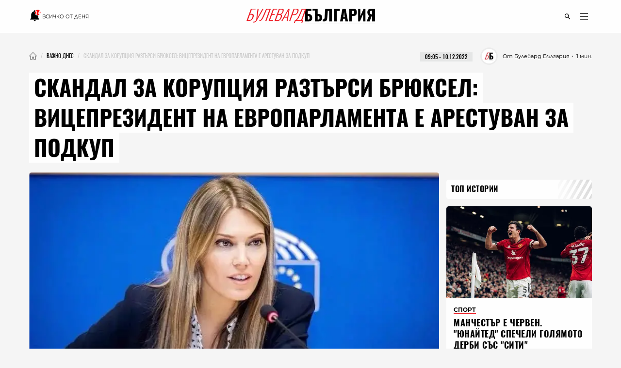

--- FILE ---
content_type: text/html; charset=utf-8
request_url: https://boulevardbulgaria.bg/articles/vitseprezident-na-ep-e-arestuvan-zaradi-koruptsiya
body_size: 20255
content:
<!DOCTYPE html>
<html lang="bg" prefix="og: http://ogp.me/ns#">
  <head>
    <meta http-equiv="Content-Type" content="text/html; charset=utf-8" />
<meta content="width=device-width, initial-scale=1.0, maximum-scale=1" name="viewport">
<link rel="shortcut icon" type="image/x-icon" href="/assets/app_icons/favicon-502f22df9f9a79cb5bbc65be5197127c4402fe057e264bc4146a79bb793a8d4f.ico" />

<link rel="apple-touch-icon" type="image/png" href="https://boulevardbulgaria.bg/assets/app_icons/apple-icon-32x32-0cd8772dbb98a329e5e7cf70e87abb03a2a34ca7b4f48f25472f953812aad811.png" sizes="32x32" />
<link rel="apple-touch-icon" type="image/png" href="https://boulevardbulgaria.bg/assets/app_icons/apple-icon-57x57-5f1c04f724cfb1a49002114dbc1dc0f60b3da7c7cbbf32f0395f2e5404782343.png" sizes="57x57" />
<link rel="apple-touch-icon" type="image/png" href="https://boulevardbulgaria.bg/assets/app_icons/apple-icon-72x72-5437d73479b33641c7ab884ab880b5d8a729f8d580c41c6277f60a59251cf86c.png" sizes="72x72" />
<link rel="apple-touch-icon" type="image/png" href="https://boulevardbulgaria.bg/assets/app_icons/apple-icon-114x114-f6ebeecc4b5286d9d5edea07c101e08469f3383d8d6ad220418295edf31f4926.png" sizes="114x114" />
<link rel="apple-touch-icon" type="image/png" href="https://boulevardbulgaria.bg/assets/app_icons/apple-icon-144x144-25d372ef1a5908c6ce04062ea8bcc7fabaf4ff879fceecb001ad89c8d1b4e2cf.png" sizes="144x144" />
<link rel="icon" type="image/png" href="https://boulevardbulgaria.bg/assets/app_icons/android-icon-36x36-8494e67284df91b6a2b8d7d927b07cddec20faf9231e77cb0092559bc38a514d.png" sizes="36x36" />
<link rel="icon" type="image/png" href="https://boulevardbulgaria.bg/assets/app_icons/android-icon-72x72-5437d73479b33641c7ab884ab880b5d8a729f8d580c41c6277f60a59251cf86c.png" sizes="72x72" />
<link rel="icon" type="image/png" href="https://boulevardbulgaria.bg/assets/app_icons/android-icon-96x96-91464fa9d3f4ea907b5774df4cbd25894ff3195bb3e1f9321f86f35b46f46edd.png" sizes="96x96" />
<link rel="icon" type="image/png" href="https://boulevardbulgaria.bg/assets/app_icons/android-icon-192x192-587bfa267b30169171dd206c78d40782c05771265a1f15e20367ebc5be5c94a5.png" sizes="192x192" />

<meta name="msapplication-TileColor" content="#eb1c23">
<meta name="msapplication-TileImage" content="https://boulevardbulgaria.bg/assets/app_icons/ms-icon-144x144-25d372ef1a5908c6ce04062ea8bcc7fabaf4ff879fceecb001ad89c8d1b4e2cf.png">
<meta name="theme-color" content="#eb1c23">


        <link rel="canonical" href="https://boulevardbulgaria.bg/articles/vitseprezident-na-ep-e-arestuvan-zaradi-koruptsiya"/>

<title>Скандал за корупция разтърси Брюксел: Вицепрезидент на Европарламента е арестуван за подкуп - Важно днес - Булевард България</title>
<meta name="description" content="Полицията в Белгия арестува един от 14-те заместник-председатели на Европейския парламент във връзка с разследване за корупция, в което е замесен домакинът..." />
<meta property="article:author" content="Булевард България" />
<meta property="article:published_time" content="2022-12-10" />
<meta property="article:section" content="Важно днес" />
<meta property="fb:app_id" content="427894692650719" />
<meta property="fb:admins" content="100078292158770,100008709513521" />
<meta property="og:site_name" content="boulevardbulgaria.bg" />
<meta property="og:locale" content="bg_BG" />
<meta property="og:url" content="https://boulevardbulgaria.bg/articles/vitseprezident-na-ep-e-arestuvan-zaradi-koruptsiya" />
<meta property="og:title" content="Скандал за корупция разтърси Брюксел: Вицепрезидент на Европарламента е арестуван за подкуп" />
<meta property="og:description" content="Полицията в Белгия арестува един от 14-те заместник-председатели на Европейския парламент във връзка с разследване за корупция, в което е замесен домакинът..." />
<meta property="og:image" content="https://boulevardbulgaria.bg/system/editor_pictures/29192/fb_%D0%95%D0%B2%D0%B0_%D0%9A%D0%B0%D0%B9%D0%BB%D0%B8_%D0%95%D0%B2%D1%80%D0%BE%D0%BF%D0%B0%D1%80%D0%BB%D0%B0%D0%BC%D0%B5%D0%BD%D1%82.jpg" />
<meta property="og:image:alt" content="Скандал за корупция разтърси Брюксел: Вицепрезидент на Европарламента е арестуван за подкуп" />
<meta property="og:image:width" content="1200" />
<meta property="og:image:height" content="630" />
<meta property="og:type" content="article" />
<meta property="article:publisher" content="https://www.facebook.com/BoulevardBulgaria" />
<meta name="twitter:card" content="summary_large_image" />
<meta name="twitter:url" content="https://boulevardbulgaria.bg/articles/vitseprezident-na-ep-e-arestuvan-zaradi-koruptsiya" />
<meta name="twitter:title" content="Скандал за корупция разтърси Брюксел: Вицепрезидент на Европарламента е арестуван за подкуп - Важно днес" />
<meta name="twitter:description" content="Полицията в Белгия арестува един от 14-те заместник-председатели на Европейския парламент във връзка с разследване за корупция, в което е замесен домакинът..." />
<meta name="twitter:image" content="https://boulevardbulgaria.bg/system/editor_pictures/29192/fb_%D0%95%D0%B2%D0%B0_%D0%9A%D0%B0%D0%B9%D0%BB%D0%B8_%D0%95%D0%B2%D1%80%D0%BE%D0%BF%D0%B0%D1%80%D0%BB%D0%B0%D0%BC%D0%B5%D0%BD%D1%82.jpg" />

<link rel="stylesheet" media="screen" href="/assets/application-94ba144e85d473acc6a27e7668c6475977aafad2341d2a2d515823c7cfff3dbf.css" />
<script src="/assets/application-848d56cae00c596a2df0a3484b39e5106aed57b5c1e5dee1d963d14b747cdcd3.js" type="695f0a19dd63e471e97dd35a-text/javascript"></script>
<meta name="csrf-param" content="authenticity_token" />
<meta name="csrf-token" content="JD4W1wtfj0XZA5o8zHDpnE/j2fg2ceHZ5vkg4CcW84696GxIiYHhslaxf+hy0dRCC/BoTNHzH19b8IEQwtDjmQ==" />

  <meta name="robots" content="index, follow, max-image-preview:large">  
  <script type="695f0a19dd63e471e97dd35a-text/javascript">
document.addEventListener('DOMContentLoaded', function(e) {
  window.dataLayer.push({
    event: 'author'
  })
})
</script>


<link rel="alternate" type="application/atom+xml" title="ATOM" href="https://boulevardbulgaria.bg/feed.atom" />


  <script type="application/ld+json">
  {
    "@context":"http://schema.org",
    "@type": "NewsArticle",
    "mainEntityOfPage": {
      "@type": "WebPage",
      "@id": "https://boulevardbulgaria.bg/articles/vitseprezident-na-ep-e-arestuvan-zaradi-koruptsiya"
    },
    "url": "https://boulevardbulgaria.bg/articles/vitseprezident-na-ep-e-arestuvan-zaradi-koruptsiya",
    "headline": "Скандал за корупция разтърси Брюксел: Вицепрезидент на Европарламента е арестуван за подкуп",
    "articleBody": "Полицията в Белгия арестува един от 14-те заместник-председатели на Европейския парламент във връзка с разследване за корупция, в което е замесен домакинът на Световното първенство по футбол - Катар. Задържана е гръцката евродепутатка Ева Кайли от Групата на социалистите и демократите (S&amp;amp;D), заедно с още четирима други лица, съобщава &quot;Франс прес&quot;. Сред тях е и бивш евродепутат и сътрудник в Европейския парламент. В първоначалното изявление на белгийската прокуратура се казва, че арестите са направени във връзка с разследване за корупция и пране на пари, свързано с неназована държава от Персийския залив. От медиите в страната стана ясно, че въпросната държава е Катар. Засега не са разкрити подробности около разследването, но в медиите се говори за предполагаем подкуп, който задържаните лица са взимали от Катар. Техните апартаменти са били претърсени, като местни медии съобщават, че в дома на един от тях полицията е открила сума от 600 хил. евро в брой. &quot;Днешните претърсвания позволиха на разследващите да възстановят около 600 хил. евро в брой. Бяха иззети също така компютърно оборудване и мобилни телефони. Тези елементи ще бъдат анализирани в рамките на разследванията.&quot;, се казва в изявление на прокуратурата. След съобщенията за ареста на Ева Кайли председателят на гръцките социалисти (ПАСОК) Никос Андрулакис обяви в Twitter, че тя е била изключена от партията. #Breaking: Just in - “Following the latest developments and the investigation of the Belgian authorities into the corruption of European officials, PASOK’s MEP Eva Kaili has been expelled from the party by decision of President Nikos Androulakis,” announced the center-left party. pic.twitter.com/VWnypW6j3d — Sotiri Dimpinoudis (@sotiridi) December 9, 2022 Новината идва в момент, когато Катар полага големи усилия да подобри имиджа си в лицето на нейните критици относно защитата на правата на човека в близкоизточната страна. Катар тази година е домакин на Световното първенство по футбол - събитие, което беше съпътствано от множество обвинения в корупция, свързани с гласуването на членовете на ФИФА за възлагане на турнира на държавата.",
    "image": ["https://boulevardbulgaria.bg/system/editor_pictures/29192/fb_%D0%95%D0%B2%D0%B0_%D0%9A%D0%B0%D0%B9%D0%BB%D0%B8_%D0%95%D0%B2%D1%80%D0%BE%D0%BF%D0%B0%D1%80%D0%BB%D0%B0%D0%BC%D0%B5%D0%BD%D1%82.jpg"],
    "author": {
      "@type": "Person",
      "name": "Булевард България",
      "url": "https://boulevardbulgaria.bg/authors/boulevard-bulgaria"
    },
    "publisher":{
      "@type":"Organization",
      "name":"Boulevard Bulgaria",
      "logo": {
        "@type": "ImageObject",
        "url": "https://boulevardbulgaria.bg/assets/logo-b7aa6d360ec1d96288b2b8c19dfb5152015c3ca1911dda84605a7a36c9777d55.svg"
      }
    },
    "datePublished": "2022-12-10 09:05:00 +0200",
    "dateModified": "2025-05-28 22:24:28 +0300",
    "articleSection": "https://boulevardbulgaria.bg/vazhno-dnes",
    "keywords": "катар, европейски парламент, брюксел, корупция, обвинения"
  }
</script>

  <script type="application/ld+json">{"@context":"https://schema.org/","@type":"BreadcrumbList","itemListElement":[{"@type":"ListItem","position":1,"name":"Начало","item":"https://boulevardbulgaria.bg"},{"@type":"ListItem","position":2,"name":"Важно днес","item":"https://boulevardbulgaria.bg/vazhno-dnes"},{"@type":"ListItem","position":3,"name":"Скандал за корупция разтърси Брюксел: Вицепрезидент на Европарламента е арестуван за подкуп"}]}</script>


  <script type="695f0a19dd63e471e97dd35a-text/javascript">
    if (!window.dataLayer)
      window.dataLayer = [];
      window.dataLayer.push({
        "article_category_1": "Важно днес",
        "article_author" : "Булевард България",
        "article_name" : "СКАНДАЛ ЗА КОРУПЦИЯ РАЗТЪРСИ БРЮКСЕЛ: ВИЦЕПРЕЗИДЕНТ НА ЕВРОПАРЛАМЕНТА Е АРЕСТУВАН ЗА ПОДКУП",
        "article_word_count" : parseInt("320")
      || undefined,
    });
  </script>


<link href='/opensearch.xml' rel='search' title='boulevardbulgaria.bg search' type='application/opensearchdescription+xml'>
<script async src="https://securepubads.g.doubleclick.net/tag/js/gpt.js" type="695f0a19dd63e471e97dd35a-text/javascript"></script>
<script type="695f0a19dd63e471e97dd35a-text/javascript">
  window.googletag = window.googletag || {cmd: []};
  googletag.cmd.push(function() {

    
        googletag.defineSlot('/150116058/BoulevardBulgaria.bg/bbg-inner-right-1', [[160, 600], [300, 600], [300, 250]], 'div-gpt-ad-1582387217291-0').setTargeting('test', 'lazyload').addService(googletag.pubads());
    googletag.defineSlot('/150116058/BoulevardBulgaria.bg/bbg-inner-top', [[1110, 300], [1140, 250], [970, 250], [1110, 200], [1160, 160], [1160, 300], [1130, 250], [1140, 160], [1160, 200], [1140, 300], [970, 200], [1130, 160], [1130, 300], [1110, 250], [1140, 200], [1160, 250], [1110, 160], [1130, 200], [728, 90], [970, 160], [970, 300]], 'div-gpt-ad-1582387259673-0').setTargeting('test', 'lazyload').addService(googletag.pubads());
    googletag.defineSlot('/150116058/BoulevardBulgaria.bg/bbg-inner-top-2', [[728, 90]], 'div-gpt-ad-1582387275730-0').setTargeting('test', 'lazyload').addService(googletag.pubads());
    googletag.defineSlot('/150116058/BoulevardBulgaria.bg/bbg-inner-bottom', [[800, 160], [728, 90], [800, 210], [800, 150]], 'div-gpt-ad-1582386847151-0').setTargeting('test', 'lazyload').addService(googletag.pubads());
    googletag.defineSlot('/150116058/BoulevardBulgaria.bg/bbg-inner-wallpaper', [1, 1], 'div-gpt-ad-1582387299571-0').setTargeting('test', 'lazyload').addService(googletag.pubads());

    const stickySlot = googletag.defineSlot('/150116058/BoulevardBulgaria.bg/bbg-inner-right-2-sticky', [[300, 600], [160, 600], [300, 251]], 'div-gpt-ad-1582387239554-0').setTargeting('test', 'lazyload').addService(googletag.pubads());
    setInterval(() => { 
        googletag.cmd.push(function() {
            googletag.pubads().refresh([stickySlot]);
        });
    }, 30000);

    



    googletag.pubads().enableLazyLoad({
      // Fetch slots within 2 viewports.
      fetchMarginPercent: 200,
      // Render slots within 1 viewports.
      renderMarginPercent: 100,
      // Double the above values on mobile, where viewports are smaller
      // and users tend to scroll faster.
      mobileScaling: 2.0
    });
    googletag.pubads().enableSingleRequest();
    googletag.pubads().setTargeting('bbg_url', "c3fdc2a85430c95a144b02e1b6a118a6");
    googletag.pubads().setTargeting('bbg_tag', "катар, европейски парламент, брюксел, корупция, обвинения" );
    googletag.pubads().setTargeting('bbg_cat', "vazhno-dnes" );
    googletag.pubads().collapseEmptyDivs();

    // Function to enable services
    function startAdServing(consentStatus) {
      console.log('Starting ad serving with consent status:', consentStatus);
      googletag.enableServices();
    }

    // Cookiebot/TCF integration with timeout
    var servicesEnabled = false;
    var consentTimeout = 3000;

    // Timeout fallback to ensure ads serve even if Cookiebot fails
    setTimeout(function() {
      if (!servicesEnabled) {
        console.log('Cookiebot timeout - enabling ads without consent integration');
        servicesEnabled = true;
        startAdServing('timeout');
      }
    }, consentTimeout);

    var tcfApiAttempts = 20;

    // Try to integrate with Cookiebot/TCF
    function attemptConsentIntegration(fallback = true) {
      if (typeof __tcfapi !== 'undefined') {
        console.log('TCF API found - integrating with Cookiebot');

        __tcfapi('getTCData', 2, function(tcData, success) {
          if (!servicesEnabled && success) {
            servicesEnabled = true;

            // Configure privacy settings if GDPR applies
            if (tcData.gdprApplies && tcData.vendor && tcData.vendor.consents) {
              var hasGoogleConsent = tcData.vendor.consents['755'] || false;

              try {
                googletag.pubads().setPrivacySettings({
                  nonPersonalizedAds: !hasGoogleConsent
                });
                console.log('Privacy settings applied - Google consent:', hasGoogleConsent);
              } catch (e) {
                console.log('Privacy settings error (using fallback):', e.message);
              }

              startAdServing('consent_integrated');
            } else {
              // No GDPR or no consent data
              startAdServing('no_gdpr_or_consent');
            }
          } else if (!success && !servicesEnabled) {
            console.log('TCF getData failed - enabling ads anyway');
            servicesEnabled = true;
            startAdServing('tcf_failed');
          }
        });
      } else if (fallback) {
        // No TCF API available
        if (!servicesEnabled) {
          console.log('No TCF API found - enabling ads without consent integration');
          servicesEnabled = true;
          startAdServing('no_tcf');
        }
      } else if (tcfApiAttempts > 0) {
        tcfApiAttempts--;
        setTimeout(() => attemptConsentIntegration(false), 100);
      }
    }

    // Try immediately in case Cookiebot is already loaded
    attemptConsentIntegration(false);

    // If not loaded yet, wait for it with polling
    var checkAttempts = 0;
    var maxAttempts = 20; // Check for 2 seconds max

    var consentWait = setInterval(function() {
      checkAttempts++;

      if (!servicesEnabled && typeof __tcfapi !== 'undefined') {
        console.log('TCF API loaded after', checkAttempts * 100, 'ms');
        clearInterval(consentWait);
        attemptConsentIntegration();
      } else if (checkAttempts >= maxAttempts) {
        clearInterval(consentWait);
        if (!servicesEnabled) {
          console.log('Stopped waiting for TCF API after', maxAttempts * 100, 'ms');
          servicesEnabled = true;
          startAdServing('wait_timeout');
        }
      }
    }, 100);

    // Handle consent changes (for users who modify consent)
    window.addEventListener('CookiebotOnConsentReady', function() {
      if (typeof __tcfapi !== 'undefined') {
        console.log('Cookiebot consent updated - refreshing privacy settings');
        __tcfapi('getTCData', 2, function(tcData, success) {
          if (success && tcData.gdprApplies && tcData.vendor && tcData.vendor.consents) {
            var hasGoogleConsent = tcData.vendor.consents['755'] || false;

            try {
              googletag.pubads().setPrivacySettings({
                nonPersonalizedAds: !hasGoogleConsent
              });
              // Refresh ads with new consent
              googletag.pubads().refresh();
              console.log('Ads refreshed with updated consent');
            } catch (e) {
              console.log('Error updating privacy settings:', e.message);
            }
          }
        });
      }
    });
  });
</script>
<!-- Google Tag Manager -->
<script defer type="695f0a19dd63e471e97dd35a-text/javascript">

 window['gtag_enable_tcf_support'] = true;

(function(w,d,s,l,i){w[l]=w[l]||[];w[l].push({'gtm.start':
new Date().getTime(),event:'gtm.js'});var f=d.getElementsByTagName(s)[0],
j=d.createElement(s),dl=l!='dataLayer'?'&l='+l:'';j.async=true;j.src=
'https://www.googletagmanager.com/gtm.js?id='+i+dl;f.parentNode.insertBefore(j,f);
})(window,document,'script','dataLayer','GTM-KXTC66K');
</script>
<!-- End Google Tag Manager -->
<script src="https://cdn.onesignal.com/sdks/OneSignalSDK.js" async="" type="695f0a19dd63e471e97dd35a-text/javascript"></script>
<script type="695f0a19dd63e471e97dd35a-text/javascript">
  var OneSignal = window.OneSignal || [];
  OneSignal.push(function() {
    OneSignal.init({
      appId: "78e185dc-7a36-436e-865f-306f5ebe86c1",
    });
  });
</script>
<script defer src="//www.instagram.com/embed.js" type="695f0a19dd63e471e97dd35a-text/javascript"></script>
<script id="mcjs" type="695f0a19dd63e471e97dd35a-text/javascript">!function(c,h,i,m,p){m=c.createElement(h),p=c.getElementsByTagName(h)[0],m.async=1,m.src=i,p.parentNode.insertBefore(m,p)}(document,"script","https://chimpstatic.com/mcjs-connected/js/users/72a605d704dd2688f2c475e7d/1913a8ba7f3c436c046156676.js");</script>
      
  <meta name="robots" content="index, follow, max-image-preview:large">  
  <script type="695f0a19dd63e471e97dd35a-text/javascript">
document.addEventListener('DOMContentLoaded', function(e) {
  window.dataLayer.push({
    event: 'author'
  })
})
</script>

  </head>
  <body>
    <div class="scroll-progress"></div>
    <div class="off-canvas-wrapper">
      <div class="off-canvas-wrapper-inner">
        <div class="off-canvas-content">
          <header class='small-12'>
  <div class='scroll-progress'></div>
  <div class='row'>
    <div class='small-12 column top-header'>
      <div class='float-left small-3'>
        <div class='small-12 text-left social-icons'>
          <a href="/vsichko-za-denya" style="font-size: 10px; font-family: 'Montserrat Regular';">
            <?xml version="1.0" encoding="UTF-8" standalone="no"?>
<svg
   width="24"
   height="24"
   viewBox="0 0 36 36"
   version="1.1"
   id="svg4"
   style="margin-bottom: -6px;"
   sodipodi:docname="mdi--bell-notification.svg"
   inkscape:export-filename="../Desktop/bell-notification.svg"
   inkscape:export-xdpi="96"
   inkscape:export-ydpi="96"
   xmlns:inkscape="http://www.inkscape.org/namespaces/inkscape"
   xmlns:sodipodi="http://sodipodi.sourceforge.net/DTD/sodipodi-0.dtd"
   xmlns="http://www.w3.org/2000/svg"
   xmlns:svg="http://www.w3.org/2000/svg">
  <defs
     id="defs8" />
  <sodipodi:namedview
     id="namedview6"
     pagecolor="#ffffff"
     bordercolor="#000000"
     borderopacity="0.25"
     inkscape:showpageshadow="2"
     inkscape:pageopacity="0.0"
     inkscape:pagecheckerboard="0"
     inkscape:deskcolor="#d1d1d1"
     showgrid="false" />
  <path
     d="m 17.341648,35.554287 c 1.74078,0 3.136542,-1.434753 3.136542,-3.224164 h -6.273083 a 3.1365412,3.2241647 0 0 0 3.136541,3.224164"
     id="path219"
     style="stroke-width:1.59003" />
  <path
     d="m 28.319543,17.482844 c -0.784135,0.209571 -1.568271,0.338537 -2.352406,0.338537 A 8.641171,8.8825737 0 0 1 17.341648,8.9549282 c 0,-2.3697611 0.909598,-4.5138303 2.352406,-6.1097919 A 3.0267623,3.1113189 0 0 0 17.341648,1.7005579 c -1.725097,0 -3.136541,1.4508741 -3.136541,3.2241647 V 5.3922265 C 9.5473437,6.8108586 6.3637541,11.211844 6.3637541,16.209299 v 9.672494 l -3.1365415,3.224164 v 1.612082 H 31.456084 v -1.612082 l -3.136541,-3.224164 z"
     id="path217"
     style="stroke-width:1.59003" />
  <path
     d="m 35.161292,8.5942889 c 0,4.6331071 -3.773293,8.4020091 -8.411795,8.4020091 -4.638503,0 -8.411796,-3.768902 -8.411796,-8.4020091 0,-4.6331094 3.773293,-8.4020109 8.411796,-8.4020109 4.638502,0 8.411795,3.7689015 8.411795,8.4020109"
     id="path2"
     style="fill:#ff0000;stroke-width:2.40197" />
  <text
     xml:space="preserve"
     style="font-size:16px;font-family:'Noto Sans Display';-inkscape-font-specification:'Noto Sans Display';fill:#ffffff"
     x="22.136503"
     y="14.529861"
     id="text324"><tspan
       sodipodi:role="line"
       id="tspan322"
       x="18.136503"
       y="14.529861"
       style="font-style:normal;font-variant:normal;font-weight:600;font-stretch:normal;font-size:16px;font-family:'Noto Sans Display';-inkscape-font-specification:'Noto Sans Display Semi-Bold';fill:#ffffff">14</tspan></text>
</svg>

            <span class="show-for-medium upper">Всичко от деня</span>
          </a>
        </div>
      </div>
      <div class='small-6 column float-left'>
        <a href="/"><img id="logo" alt="logo" height="15" width="125" src="/assets/logo-b7aa6d360ec1d96288b2b8c19dfb5152015c3ca1911dda84605a7a36c9777d55.svg" /></a>
      </div>
      <div class='float-left small-3'>
        <div class='small-12 float-right'>
          <ul class='icon-list menu text-right'>
  <li class='icons float-right'>
    <a href="javascript:void(0)" id='openDropDown'><i class='icon-menu'></i></a>
    <div id="mainDropDown">
      <span id='dropDownCloseBtn'>
        <span></span>
      </span>
      <ul class="dropdown no-bullet text-left small-12 float-left">
        <li>
          <a href="/vsichko-za-denya" class="highlighting">
            всичко от деня
          </a>
        </li>
      </ul>
      <ul class="dropdown main no-bullet text-left small-12 float-left">
            <li><a href="/galeriya">галерия</a></li>
            <li><a href="/zhivot">Живот</a></li>
            <li><a href="/politika">Политика</a></li>
            <li><a href="/kino-i-seriali">Кино и сериали</a></li>
            <li><a href="/biznes">Бизнес</a></li>
            <li><a href="/tehnologii">Технологии</a></li>
            <li><a href="/kultura">Култура</a></li>
            <li><a href="/koli">Коли</a></li>
            <li><a href="/tekstove-ot-partnyori">Текстове от партньори</a></li>
            <li><a href="/infografika">Инфографика</a></li>
            <li><a href="/teentok">тийнток</a></li>
            <li><a href="/izbori">Избори - Новини</a></li>
            <li><a href="/evropeyski-dnevnitsi">Европейски дневници </a></li>
            <li><a href="/mlada-balgariya">Млада България </a></li>
            <li><a href="/evroto-vaprosi-i-otgovori">Еврото - въпроси и отговори</a></li>
            <li><a href="/sport">Спорт</a></li>
            <li><a href="/koleden-bulevard">Коледен булевард</a></li>
            <li><a href="/zdrave">Здраве</a></li>
            <li><a href="/koli">Коли</a></li>
            <li><a href="/gen-z-dnevnitsi">GEN Z дневници</a></li>
        <li><a href="/podcasts">Подкасти</a></li>
        <li><a href="https://mailchi.mp/boulevardbulgaria/ref-subscribers">Нюзлетър</a></li>
        <li class='icons float-left hide-for-large'>
          <a href="/podcasts" class='soundcloud'></a>
        </li>
      </ul>
      <ul class="dropdown no-bullet text-left small-12 clearfix">
        <li><a target="_blank" href="/BoulevardBulgariaBG_RATE_CARD_2025_BGN_and_EURO.pdf">Реклама</a></li>
        <li><a target="_blank" href="/rate-card.pdf">Политическа реклама</a></li>
            <li><a href="/bulevardbulgaria/za-nas">За нас</a></li>
      </ul>
    </div>
  </li>
  <li class='icons float-right'>
    <a href="javascript:void(0)" class='icons' id='openSearchForm'><i class='icon-search'></i></a>
  </li>
</ul>
        </div>
      </div>
      <div class='small-12 search-form' id="searchForm">
        <form action="/search" accept-charset="UTF-8" method="get"><input name="utf8" type="hidden" value="&#x2713;" />
          <input type="text" name="query" id="query" placeholder="Въведете ключова дума..." />
          <input type="submit" name="commit" value="" class="icon-search" data-disable-with="" />
</form>      </div>
    </div>
  </div>
</header>
          <div id="content" class='small-12'>
            
            <div class='row column'>
              <div class='small-12' style="background-color: rgb(245, 245, 245);">
                
    <div class="section banner small-12 " id="topMegaboard">
  <!-- /150116058/BoulevardBulgaria.bg/bbg-inner-top -->
  <div id='div-gpt-ad-1582387259673-0'>
    <script type="695f0a19dd63e471e97dd35a-text/javascript">
      googletag.cmd.push(function() { googletag.display('div-gpt-ad-1582387259673-0'); });
    </script>
  </div>
</div>
	<div class='small-12 clearfix' id="article_17221">
    <nav id="breadcrumbs" class="float-left"><ul class="breadcrumbs"><li><a href="/"><img class="home" alt="Булевард България Новини" src="/assets/home-a383f8a3afe5862ee52aaeb105a1bbe4b88a1d5faa96017188498f204e9d21c8.webp" /></a></li><li><a href="/vazhno-dnes"><span>Важно днес</span></a></li><li class="disabled"><span>Скандал за корупция разтърси Брюксел: Вицепрезидент на Европарламента е арестуван за подкуп</span></li></ul></nav>
    <div class='date-wrap clearfix'>
      <div class="font-11 reading-time" style="font-family: 'Montserrat Regular'">
        <span>・ 1 мин.</span>
      </div>
      <div class='font-11 authorship'>
          <a class="wrapper" href="/authors/boulevard-bulgaria">
            <div class='image-wrap wallpaper'>
              <img class="cover-image" alt="Булевард България" src="/system/editor_pictures/85/xs_Profile_Photo_01.webp" />
            </div>
            <span>От Булевард България</span>
</a>      </div>
      <div style='margin-right: 1rem;margin-left: 1rem;'>
        <div class="date-label font-11">
  <time datetime="2022-12-10T09:05" class="date">09:05 - 10.12.2022</time>
</div>
      </div>
    </div>
  </div>

  <div class="highlight classic">
    <h1 class='title font-46 upper'>
      <span>Скандал за корупция разтърси Брюксел: Вицепрезидент на Европарламента е арестуван за подкуп</span>
    </h1>
  </div>

              </div>
              <div class="main-content" data-hook>
                

  <div class='small-12 wallpaper responsive-embed widescreen main-article-image rounded'>
    <img class="cover-image" alt="Скандал за корупция разтърси Брюксел: Вицепрезидент на Европарламента е арестуван за подкуп" src="/system/editor_pictures/29192/xl_%D0%95%D0%B2%D0%B0_%D0%9A%D0%B0%D0%B9%D0%BB%D0%B8_%D0%95%D0%B2%D1%80%D0%BE%D0%BF%D0%B0%D1%80%D0%BB%D0%B0%D0%BC%D0%B5%D0%BD%D1%82.webp" />
    
    
  </div>



      <div class='section banner'>
  <!-- /150116058/BoulevardBulgaria.bg/bbg-inner-top-2 -->
  <div id='div-gpt-ad-1582387275730-0'>
    <script type="695f0a19dd63e471e97dd35a-text/javascript">
      googletag.cmd.push(function() { googletag.display('div-gpt-ad-1582387275730-0'); });
    </script>
  </div>
</div>


<div class='article rounded ifr-wrap ' itemprop="articleBody" id="17221">
  <div class='section small-12'>
  <p>
    <em><mark>Абонирайте се за нюзлетъра на "Булевард България", за да получавате селекция с най-интересните теми на седмицата през погледа на нашия екип: </mark></em>
  </p>
  <form class="new_subscriber" id="new_subscriber" action="/subscribers" accept-charset="UTF-8" method="post"><input name="utf8" type="hidden" value="&#x2713;" /><input type="hidden" name="authenticity_token" value="yA+hsrbBcOyNnsiLkAcNiY2Yd5GBccZ0Z5xEN21RziO3/2p7GibBcy73WhOigmZQnQRQXRid2/xuXiTs+/BGQA==" />
  <div class="input-group">
    <span class="input-group-label"><i class='icon-mail'></i></span>
    <input placeholder="E-mail" class="input-group-field" type="text" name="subscriber[email]" id="subscriber_email" />
    <div class="input-group-button">
      <input type="submit" name="commit" value="Запишете се" class="button" data-disable-with="Запишете се" />
    </div>
  </div>
  <div class='subscribe-terms-wrap'>
    <input name="subscriber[terms]" type="hidden" value="0" /><input type="checkbox" value="1" name="subscriber[terms]" id="subscriber_terms" />
    <label for="subscriber_terms">Запознат съм с <a href="/bulevardbulgaria/privacy-policy">политиката за съхранение на лични данни</a></label>
  </div>
</form>
  <hr style="margin-bottom: 0; margin-top: 3.5rem;">
</div>
    <div class="article-content"><p>Полицията в Белгия арестува един от 14-те заместник-председатели на Европейския парламент във връзка с разследване за корупция, в което е замесен домакинът на Световното първенство по футбол - Катар. Задържана е гръцката евродепутатка Ева Кайли от Групата на социалистите и демократите (S&amp;D), заедно с още четирима други лица, съобщава "Франс прес".</p>

<p>Сред тях е и бивш евродепутат и сътрудник в Европейския парламент. В първоначалното изявление на белгийската прокуратура се казва, че арестите са направени във връзка с разследване за корупция и пране на пари, свързано с неназована държава от Персийския залив. От медиите в страната стана ясно, че <strong>въпросната държава е Катар.</strong></p>

<p>Засега не са разкрити подробности около разследването, но в медиите се говори за предполагаем <strong>подкуп, който задържаните лица са взимали от Катар.</strong> Техните апартаменти са били претърсени, като местни медии съобщават, че в дома на един от тях полицията е открила сума от 600 хил. евро в брой.</p>

<p>"Днешните претърсвания позволиха на разследващите да възстановят около 600 хил. евро в брой. Бяха иззети също така компютърно оборудване и мобилни телефони. Тези елементи ще бъдат анализирани в рамките на разследванията.", се казва в изявление на прокуратурата.</p>

<p>След съобщенията за ареста на Ева Кайли председателят на гръцките социалисти (ПАСОК) Никос Андрулакис обяви в Twitter, че<strong> тя е била изключена от партията.</strong></p>

<p> </p>

<blockquote class="twitter-tweet" data-conversation="none">
<p dir="ltr" lang="en"><a href="https://twitter.com/hashtag/Breaking?src=hash&amp;ref_src=twsrc%5Etfw">#Breaking</a>: Just in - “Following the latest developments and the investigation of the Belgian authorities into the corruption of European officials, PASOK’s MEP Eva Kaili has been expelled from the party by decision of President Nikos Androulakis,” announced the center-left party. <a href="https://t.co/VWnypW6j3d">pic.twitter.com/VWnypW6j3d</a></p>
— Sotiri Dimpinoudis (@sotiridi) <a href="https://twitter.com/sotiridi/status/1601312490591485952?ref_src=twsrc%5Etfw">December 9, 2022</a>
</blockquote>
<script async src="https://platform.twitter.com/widgets.js" charset="utf-8" type="695f0a19dd63e471e97dd35a-text/javascript"></script>

<p>Новината идва в момент, когато Катар полага големи усилия да подобри имиджа си в лицето на нейните критици относно защитата на правата на човека в близкоизточната страна.</p>

<p>Катар тази година е домакин на Световното първенство по футбол - събитие, което беше съпътствано от множество обвинения в корупция, свързани с гласуването на членовете на ФИФА за възлагане на турнира на държавата.</p>

<p> </p>
</div>



<script type="695f0a19dd63e471e97dd35a-text/javascript">
  $(document).ready(function() {
    if ($(window).width() <= 768) {
      const firstParagraph = $('.article-content p').first();
      const adBanner =  $('    <div class=\'section banner\'>\n  <!-- /150116058/BoulevardBulgaria.bg/bbg-inner-top-2 -->\n  <div id=\'div-gpt-ad-1582387275730-0\'>\n    <script>\n      googletag.cmd.push(function() { googletag.display(\'div-gpt-ad-1582387275730-0\'); });\n    <\/script>\n  <\/div>\n<\/div>\n')
      if (firstParagraph.length > 0) {
        firstParagraph.after(adBanner);
      }
    }
    let docHeight = $(document).height(),
      windowHeight = $(window).height(),
      scrollPercent;
    $(window).on("scroll", function () {
      scrollPercent = ($(window).scrollTop() / (docHeight - windowHeight)) * 100;
      $(".scroll-progress").width(scrollPercent + "%");
    });
  });
</script>
  
<div id="fb-root"></div>
<script async defer crossorigin="anonymous" src="https://connect.facebook.net/bg_BG/sdk.js#xfbml=1&version=v14.0&appId=427894692650719&autoLogAppEvents=1" nonce="TbztaWLV" type="695f0a19dd63e471e97dd35a-text/javascript"></script>

<div class='small-12 fb-like-buttons'>
  <div class="fb-like" data-href="https://boulevardbulgaria.bg/articles/vitseprezident-na-ep-e-arestuvan-zaradi-koruptsiya" data-layout="standard" data-action="like" data-show-faces="true" data-share="true"></div>  
</div>
</div>

<div class='small-12 share-label'>
  <div class='small-12 small-offset-1'>
    <span class='upper font-16'>СПОДЕЛЕТЕ</span>
    <div class='social-block'>
      <ul class='no-bullet float-left share-blocks font-14 '>
        <li class='float-left'>
            <a 
              class="facebook" 
              href="https://www.facebook.com/sharer/sharer.php?u=https://boulevardbulgaria.bg/articles/vitseprezident-na-ep-e-arestuvan-zaradi-koruptsiya&amp;t=https://boulevardbulgaria.bg/articles/vitseprezident-na-ep-e-arestuvan-zaradi-koruptsiya" 
              title="Share on Facebook" target="_blank" rel="noopener noreferrer"
            >
              <svg class="svg-iline--fa fa-facebook fa-fw" aria-hidden="true" focusable="false" data-prefix="fab" data-icon="facebook" role="img" xmlns="http://www.w3.org/2000/svg" viewBox="0 0 512 512" data-fa-i2svg=""><path fill="currentColor" d="M512 256C512 114.6 397.4 0 256 0S0 114.6 0 256C0 376 82.7 476.8 194.2 504.5V334.2H141.4V256h52.8V222.3c0-87.1 39.4-127.5 125-127.5c16.2 0 44.2 3.2 55.7 6.4V172c-6-.6-16.5-1-29.6-1c-42 0-58.2 15.9-58.2 57.2V256h83.6l-14.4 78.2H287V510.1C413.8 494.8 512 386.9 512 256h0z"></path></svg>
            </a>
            <!--
            <a
              href="https://www.facebook.com/sharer/sharer.php?sdk=joey&amp;display=popup&amp;ref=plugin&amp;src=share_button&amp;u=https://boulebardbulgaria.bg"
              onclick="return !window.open(this.href, 'Facebook', 'width=640,height=300')"
              class="icon-facebook font-12"
              data-medium="facebook"
              rel="nofollow"
            ></a>
          <div class="show-for-small-only">
            <a
              href="https://m.facebook.com/sharer.php?u="
              onclick="return !window.open(this.href, 'Facebook', 'width=640,height=300')"
              class="icon-facebook facebook"
              data-medium="facebook"
              rel="nofollow"
            ></a>
          </div>
            -->
        </li>
        <li>
          <a 
            class="x-twitter" 
            href="https://twitter.com/intent/tweet?source=https://boulevardbulgaria.bg&amp;text=Скандал%C2%A0за%C2%A0корупция%C2%A0разтърси%C2%A0Брюксел:%C2%A0Вицепрезидент%C2%A0на%C2%A0Европарламента%C2%A0е%C2%A0арестуван%C2%A0за%C2%A0подкуп&amp;url=https://boulevardbulgaria.bg/articles/vitseprezident-na-ep-e-arestuvan-zaradi-koruptsiya&amp;via=boulevardbulgaria.bg" 
            target="_blank" 
            rel="noopener noreferrer" 
            title="Share on X">
              <svg class="svg-inline--fa fa-x-twitter fa-fw" aria-hidden="true" focusable="false" data-prefix="fab" data-icon="x-twitter" role="img" xmlns="http://www.w3.org/2000/svg" viewBox="0 0 512 512" data-fa-i2svg=""><path fill="currentColor" d="M389.2 48h70.6L305.6 224.2 487 464H345L233.7 318.6 106.5 464H35.8L200.7 275.5 26.8 48H172.4L272.9 180.9 389.2 48zM364.4 421.8h39.1L151.1 88h-42L364.4 421.8z"></path></svg>
          </a>
          <!--
          <a
            href="https://twitter.com/intent/tweet?text=&amp;url=https://boulevardbulgaria.bg/articles/vitseprezident-na-ep-e-arestuvan-zaradi-koruptsiya"
            class="icon-X"
            rel="nofollow"
          ></a>
          -->
        </li>
        <li>
          <a 
            class="linkedin" 
            href="https://www.linkedin.com/shareArticle?mini=true&amp;url=https://boulevardbulgaria.bg/articles/vitseprezident-na-ep-e-arestuvan-zaradi-koruptsiya&amp;title=Скандал за корупция разтърси Брюксел: Вицепрезидент на Европарламента е арестуван за подкуп&amp;summary=Полицията в Белгия арестува един от 14-те заместник-председатели на Европейския парламент&amp;source=https://boulevardbulgaria.bg" 
            target="_blank" 
            rel="noopener noreferrer" 
            title="Share on LinkedIn"
          >
            <svg class="svg-inline--fa fa-linkedin fa-fw" aria-hidden="true" focusable="false" data-prefix="fab" data-icon="linkedin" role="img" xmlns="http://www.w3.org/2000/svg" viewBox="0 0 448 512" data-fa-i2svg=""><path fill="currentColor" d="M416 32H31.9C14.3 32 0 46.5 0 64.3v383.4C0 465.5 14.3 480 31.9 480H416c17.6 0 32-14.5 32-32.3V64.3c0-17.8-14.4-32.3-32-32.3zM135.4 416H69V202.2h66.5V416zm-33.2-243c-21.3 0-38.5-17.3-38.5-38.5S80.9 96 102.2 96c21.2 0 38.5 17.3 38.5 38.5 0 21.3-17.2 38.5-38.5 38.5zm282.1 243h-66.4V312c0-24.8-.5-56.7-34.5-56.7-34.6 0-39.9 27-39.9 54.9V416h-66.4V202.2h63.7v29.2h.9c8.9-16.8 30.6-34.5 62.9-34.5 67.2 0 79.7 44.3 79.7 101.9V416z"></path></svg>
          </a>
        </li>
        <li class="share-reddit">
          <a 
            href="https://www.reddit.com/submit?url=https://boulevardbulgaria.bg/articles/vitseprezident-na-ep-e-arestuvan-zaradi-koruptsiya%2F&amp;title=Скандал за корупция разтърси Брюксел: Вицепрезидент на Европарламента е арестуван за подкуп" target="_blank" 
            rel="noopener noreferrer" title="Submit to Reddit"
            class="share-button btn-link icon-reddit" 
          >
            <svg class="svg-inline--fa fa-reddit-alien fa-fw" aria-hidden="true" focusable="false" data-prefix="fab" data-icon="reddit-alien" role="img" xmlns="http://www.w3.org/2000/svg" viewBox="0 0 512 512" data-fa-i2svg=""><path fill="currentColor" d="M373 138.6c-25.2 0-46.3-17.5-51.9-41l0 0c-30.6 4.3-54.2 30.7-54.2 62.4l0 .2c47.4 1.8 90.6 15.1 124.9 36.3c12.6-9.7 28.4-15.5 45.5-15.5c41.3 0 74.7 33.4 74.7 74.7c0 29.8-17.4 55.5-42.7 67.5c-2.4 86.8-97 156.6-213.2 156.6S45.5 410.1 43 323.4C17.6 311.5 0 285.7 0 255.7c0-41.3 33.4-74.7 74.7-74.7c17.2 0 33 5.8 45.7 15.6c34-21.1 76.8-34.4 123.7-36.4l0-.3c0-44.3 33.7-80.9 76.8-85.5C325.8 50.2 347.2 32 373 32c29.4 0 53.3 23.9 53.3 53.3s-23.9 53.3-53.3 53.3zM157.5 255.3c-20.9 0-38.9 20.8-40.2 47.9s17.1 38.1 38 38.1s36.6-9.8 37.8-36.9s-14.7-49.1-35.7-49.1zM395 303.1c-1.2-27.1-19.2-47.9-40.2-47.9s-36.9 22-35.7 49.1c1.2 27.1 16.9 36.9 37.8 36.9s39.3-11 38-38.1zm-60.1 70.8c1.5-3.6-1-7.7-4.9-8.1c-23-2.3-47.9-3.6-73.8-3.6s-50.8 1.3-73.8 3.6c-3.9 .4-6.4 4.5-4.9 8.1c12.9 30.8 43.3 52.4 78.7 52.4s65.8-21.6 78.7-52.4z"></path></svg></a>
        </li>
        <li>
          <a 
            class="whatsapp" 
            href="https://api.whatsapp.com/send/?text=https://boulevardbulgaria.bg/articles/vitseprezident-na-ep-e-arestuvan-zaradi-koruptsiya" 
            target="_blank" 
            rel="noopener noreferrer" 
            title="Share on WhatsApp">
            <svg class="svg-inline--fa fa-whatsapp fa-fw" aria-hidden="true" focusable="false" data-prefix="fab" data-icon="whatsapp" role="img" xmlns="http://www.w3.org/2000/svg" viewBox="0 0 448 512" data-fa-i2svg=""><path fill="currentColor" d="M380.9 97.1C339 55.1 283.2 32 223.9 32c-122.4 0-222 99.6-222 222 0 39.1 10.2 77.3 29.6 111L0 480l117.7-30.9c32.4 17.7 68.9 27 106.1 27h.1c122.3 0 224.1-99.6 224.1-222 0-59.3-25.2-115-67.1-157zm-157 341.6c-33.2 0-65.7-8.9-94-25.7l-6.7-4-69.8 18.3L72 359.2l-4.4-7c-18.5-29.4-28.2-63.3-28.2-98.2 0-101.7 82.8-184.5 184.6-184.5 49.3 0 95.6 19.2 130.4 54.1 34.8 34.9 56.2 81.2 56.1 130.5 0 101.8-84.9 184.6-186.6 184.6zm101.2-138.2c-5.5-2.8-32.8-16.2-37.9-18-5.1-1.9-8.8-2.8-12.5 2.8-3.7 5.6-14.3 18-17.6 21.8-3.2 3.7-6.5 4.2-12 1.4-32.6-16.3-54-29.1-75.5-66-5.7-9.8 5.7-9.1 16.3-30.3 1.8-3.7.9-6.9-.5-9.7-1.4-2.8-12.5-30.1-17.1-41.2-4.5-10.8-9.1-9.3-12.5-9.5-3.2-.2-6.9-.2-10.6-.2-3.7 0-9.7 1.4-14.8 6.9-5.1 5.6-19.4 19-19.4 46.3 0 27.3 19.9 53.7 22.6 57.4 2.8 3.7 39.1 59.7 94.8 83.8 35.2 15.2 49 16.5 66.6 13.9 10.7-1.6 32.8-13.4 37.4-26.4 4.6-13 4.6-24.1 3.2-26.4-1.3-2.5-5-3.9-10.5-6.6z"></path></svg>
          </a>
        </li>
        <li>
          <a href="/cdn-cgi/l/email-protection#[base64]" class='icon-mail' target='_blank'></a>
        </li>
        <!-- 
          <li>
            <a href="#disqus_thread" class='button comments'>КОМЕНТИРАЙ</a>
          </li>
        -->
      </ul>
    </div>
  </div>
</div>

  <div class='small-12'>
    <div class='small-12'>
      <div class="small-12 tag-header rounded">
        <span class="font-16 strong">
          <ul class="no-bullet tag-list">
              <li><a href="/tags/katar">катар</a></li>
              <li><a href="/tags/evropeyski-parlament">европейски парламент</a></li>
              <li><a href="/tags/bryuksel">брюксел</a></li>
              <li><a href="/tags/koruptsiya">корупция</a></li>
              <li><a href="/tags/obvineniya">обвинения</a></li>
          </ul>
</span>      </div>
    </div>
  </div>



    <div class='section banner'>
  <!-- /150116058/BoulevardBulgaria.bg/bbg-inner-bottom -->
  <div id='div-gpt-ad-1582386847151-0'>
    <script data-cfasync="false" src="/cdn-cgi/scripts/5c5dd728/cloudflare-static/email-decode.min.js"></script><script type="695f0a19dd63e471e97dd35a-text/javascript">
      googletag.cmd.push(function() { googletag.display('div-gpt-ad-1582386847151-0'); });
    </script>
  </div>
</div>


    <!-- /150116058/BoulevardBulgaria.bg/bbg-inner-wallpaper -->
<div id='div-gpt-ad-1582387299571-0' style='width: 1px; height: 1px;'>
  <script type="695f0a19dd63e471e97dd35a-text/javascript">
    googletag.cmd.push(function() { googletag.display('div-gpt-ad-1582387299571-0'); });
  </script>
</div>


  <div class="ifr-wrap iframe-section banner">
	<iframe allowfullscreen='true' frameborder='0' height="280" src="/inhouse_banners/pr-zone" width="850"></iframe>
</div>


  
<div class="small-12 tag-header  rounded">
    <a class="tag font-16 strong " href="/vsichko-za-denya">Последни новини</a>
  
</div>
  <div class='infinite-list'>
    <div class="articles-list no-bullet small-12 wide-boxes" data-equalizer>
        
  <div class="small-12">
    <div class="float-left">
      <a href="/articles/bashtata-na-siyana-testva-naglasite-za-badeshta-partiya">
        <div class='small-12 wallpaper rounded'>
          <img class="cover-image" alt="Бащата на Сияна тества нагласите за бъдеща партия" src="/system/editor_pictures/67113/m_%D0%9D%D0%B8%D0%BA%D0%BE%D0%BB%D0%B0%D0%B9_%D0%9F%D0%BE%D0%BF%D0%BE%D0%B2.webp" />
        </div>
</a>    </div>
    <div class="float-left column title-wrap rounded small-12" >
      <div>
        <span class="tag selected font-12">Важно днес</span>
      </div>
      <h3 class="title upper font-18"><a href="/articles/bashtata-na-siyana-testva-naglasite-za-badeshta-partiya">Бащата на Сияна тества нагласите за бъдеща партия</a></h3>
      <p class="summary small-12 font-12">&quot;Въпросът е един: да останем гражданска платформа за натиск или да направим следващата крачка?&quot;, пита Попов</p>
      <span class="font-12 time">15:25 - 19.01.2026</span>
    </div>
  </div>
  
  <div class="small-12">
    <div class="float-left">
      <a href="/articles/bivsh-shef-na-hbo-za-balgariya-poema-rakovodstvoto-na-voyo-za-stranata">
        <div class='small-12 wallpaper rounded'>
          <img class="cover-image" alt="Бившият шеф на HBO за България Димитър Нойков поема ръководството на VOYO за страната" src="/system/editor_pictures/67110/m_%D0%94%D0%B8%D0%BC%D0%B8%D1%82%D1%8A%D1%80_%D0%9D%D0%BE%D0%B9%D0%BA%D0%BE%D0%B2.webp" />
        </div>
</a>    </div>
    <div class="float-left column title-wrap rounded small-12" >
      <div>
        <span class="tag selected font-12">Бизнес</span>
      </div>
      <h3 class="title upper font-18"><a href="/articles/bivsh-shef-na-hbo-za-balgariya-poema-rakovodstvoto-na-voyo-za-stranata">Бившият шеф на HBO за България Димитър Нойков поема ръководството на VOYO за страната</a></h3>
      <p class="summary small-12 font-12">Стрийминг платформата е част от портфолиото на bTV Media Group</p>
      <span class="font-12 time">14:46 - 19.01.2026</span>
    </div>
  </div>
  
  <div class="small-12">
    <div class="float-left">
      <a href="/articles/rumen-radev-shte-napravi-obrashtenie-na-fona-na-sluhovete-za-ostavka">
        <div class='small-12 wallpaper rounded'>
          <img class="cover-image" alt="Румен Радев ще направи обръщение на фона на слуховете за оставка" src="/system/editor_pictures/66513/m_%D0%A0%D1%83%D0%BC%D0%B5%D0%BD_%D0%A0%D0%B0%D0%B4%D0%B5%D0%B2.webp" />
        </div>
</a>    </div>
    <div class="float-left column title-wrap rounded small-12" >
      <div>
        <span class="tag selected font-12">Важно днес</span>
      </div>
      <h3 class="title upper font-18"><a href="/articles/rumen-radev-shte-napravi-obrashtenie-na-fona-na-sluhovete-za-ostavka">Румен Радев ще направи обръщение на фона на слуховете за оставка</a></h3>
      <p class="summary small-12 font-12">Изявлението е от 19 ч днес</p>
      <span class="font-12 time">14:06 - 19.01.2026</span>
    </div>
  </div>
  
  <div class="small-12">
    <div class="float-left">
      <a href="/articles/darzhavata-e-na-krachka-ot-reforma-v-pensionnata-sistema">
        <div class='small-12 wallpaper rounded'>
          <img class="cover-image" alt="Държавата е на крачка от реформа в пенсионната система" src="/system/editor_pictures/52193/m_%D0%9F%D0%B5%D0%BD%D1%81%D0%B8%D0%BE%D0%BD%D0%B5%D1%80%D0%B8.webp" />
        </div>
</a>    </div>
    <div class="float-left column title-wrap rounded small-12" >
      <div>
        <span class="tag selected font-12">Важно днес</span>
      </div>
      <h3 class="title upper font-18"><a href="/articles/darzhavata-e-na-krachka-ot-reforma-v-pensionnata-sistema">Държавата е на крачка от реформа в пенсионната система</a></h3>
      <p class="summary small-12 font-12">Въвеждането на различни фондове във втория стълб дава на осигурените право сами да избират риска и доходността на пенсионните си спестявания</p>
      <span class="font-12 time">13:26 - 19.01.2026</span>
    </div>
  </div>
  
  <div class="small-12">
    <div class="float-left">
      <a href="/articles/kremal-obyavi-che-i-putin-e-pokanen-v-saveta-za-mir-na-tramp">
        <div class='small-12 wallpaper rounded'>
          <img class="cover-image" alt="Кремъл обяви, че и Путин е поканен в Борда за мир на Тръмп" src="/system/editor_pictures/61282/m_trump_putin_alaska.webp" />
        </div>
</a>    </div>
    <div class="float-left column title-wrap rounded small-12" >
      <div>
        <span class="tag selected font-12">Важно днес</span>
      </div>
      <h3 class="title upper font-18"><a href="/articles/kremal-obyavi-che-i-putin-e-pokanen-v-saveta-za-mir-na-tramp">Кремъл обяви, че и Путин е поканен в Борда за мир на Тръмп</a></h3>
      <p class="summary small-12 font-12">В Москва още обмисляли предложението</p>
      <span class="font-12 time">13:05 - 19.01.2026</span>
    </div>
  </div>
  
  <div class="small-12">
    <div class="float-left">
      <a href="/articles/prints-hari-zapochva-nay-vazhnata-si-sadebna-bitka-sreshtu-britanskite-tabloidi">
        <div class='small-12 wallpaper rounded'>
          <img class="cover-image" alt="Принц Хари започва най-важната си съдебна битка срещу британските таблоиди" src="/system/editor_pictures/67111/m_prince_harry_.webp" />
        </div>
</a>    </div>
    <div class="float-left column title-wrap rounded small-12" >
      <div>
        <span class="tag selected font-12">Живот</span>
      </div>
      <h3 class="title upper font-18"><a href="/articles/prints-hari-zapochva-nay-vazhnata-si-sadebna-bitka-sreshtu-britanskite-tabloidi">Принц Хари започва най-важната си съдебна битка срещу британските таблоиди</a></h3>
      <p class="summary small-12 font-12">Процесът изправя в съда принц Хари и Елтън Джон срещу издателя на Daily Mail</p>
      <span class="font-12 time">12:46 - 19.01.2026</span>
    </div>
  </div>
  
  <div class="small-12">
    <div class="float-left">
      <a href="/articles/tramp-obvarza-zaplahite-kam-grenlandiya-s-fakta-che-ne-poluchi-nobelova-nagrada-za-mir">
        <div class='small-12 wallpaper rounded'>
          <img class="cover-image" alt="Тръмп не се чувства длъжен да мисли &quot;единствено за мир&quot;, след като не взе Нобел" src="/system/editor_pictures/66531/m_%D0%A2%D1%80%D1%8A%D0%BC%D0%BF_%285%29.webp" />
        </div>
</a>    </div>
    <div class="float-left column title-wrap rounded small-12" >
      <div>
        <span class="tag selected font-12">Важно днес</span>
      </div>
      <h3 class="title upper font-18"><a href="/articles/tramp-obvarza-zaplahite-kam-grenlandiya-s-fakta-che-ne-poluchi-nobelova-nagrada-za-mir">Тръмп не се чувства длъжен да мисли &quot;единствено за мир&quot;, след като не взе Нобел</a></h3>
      <p class="summary small-12 font-12">Президентът обвърза невръчения му приз със заплахите си към Гренландия</p>
      <span class="font-12 time">12:41 - 19.01.2026</span>
    </div>
  </div>
  
  <div class="small-12">
    <div class="float-left">
      <a href="/articles/nova-motivatsiya-nova-oferta-i-mnogo-novi-audioknigi-prez-yanuari">
        <div class='small-12 wallpaper rounded'>
          <img class="cover-image" alt="Нова мотивация, нова оферта и много нови аудиокниги в Storytel през януари" src="/system/editor_pictures/67106/m_Storytel-January.webp" />
        </div>
</a>    </div>
    <div class="float-left column title-wrap rounded small-12" >
      <div>
        <span class="tag selected font-12">Живот</span>
      </div>
      <h3 class="title upper font-18"><a href="/articles/nova-motivatsiya-nova-oferta-i-mnogo-novi-audioknigi-prez-yanuari">Нова мотивация, нова оферта и много нови аудиокниги в Storytel през януари</a></h3>
      <p class="summary small-12 font-12">&quot;Твоята най-добра година&quot;, &quot;Неверест&quot;, &quot;Вълшебната планина&quot; вече са в каталога на в платформата за аудиокниги Storytel</p>
      <span class="font-12 time">11:05 - 19.01.2026</span>
    </div>
  </div>
  
  <div class="small-12">
    <div class="float-left">
      <a href="/articles/stsenariyat-s-tsarya-kastingat-za-balgarskiya-orban-i-kakvo-stava-ako-radev-podade-ostavka-i-tragne-na-izbori">
        <div class='small-12 wallpaper rounded'>
          <img class="cover-image" alt="Сценарият с Царя, кастингът за българския Орбан и какво става, ако Радев подаде оставка и тръгне на избори" src="/system/editor_pictures/63292/m_%D0%A0%D1%83%D0%BC%D0%B5%D0%BD_%D0%A0%D0%B0%D0%B4%D0%B5%D0%B2.webp" />
        </div>
</a>    </div>
    <div class="float-left column title-wrap rounded small-12" >
      <div>
        <span class="tag selected font-12">Важно днес</span>
      </div>
      <h3 class="title upper font-18"><a href="/articles/stsenariyat-s-tsarya-kastingat-za-balgarskiya-orban-i-kakvo-stava-ako-radev-podade-ostavka-i-tragne-na-izbori">Сценарият с Царя, кастингът за българския Орбан и какво става, ако Радев подаде оставка и тръгне на избори</a></h3>
      <p class="summary small-12 font-12">Политически коментатори дават своите прогнози</p>
      <span class="font-12 time">10:48 - 19.01.2026</span>
    </div>
  </div>

    </div>
  </div>
  <div class='btn-more-wrapper small-12'>
    <div class='text-center next-page-btn'>
      <a class="small-8 button upper" data-remote="true" href="/articles/vitseprezident-na-ep-e-arestuvan-zaradi-koruptsiya?page=2">Още от секцията</a>
    </div>
  </div>








  <script type="695f0a19dd63e471e97dd35a-text/javascript">
  var paragraphs = $('.article-content > p')

  if (typeof paragraphs[4] !== 'undefined' ) {
    var banner_text = new Waypoint({
      element: paragraphs[4],
      handler: function() {
        $('<div class=\"ifr-wrap iframe-section pr-in-text-section\">\n	<iframe allowfullscreen=\'true\' frameborder=\'0\' height=\"160\" src=\"/inhouse_banners/pr-in-text\" width=\"358\"><\/iframe>\n<\/div>\n').insertAfter(paragraphs[5]);
        this.destroy();
      },
      continuous: false
    })
  }

</script>


  <script type="695f0a19dd63e471e97dd35a-text/javascript">
  var paragraphs = $('.article-content > p, .article-content > ul > li')
  var is_desktop = window.matchMedia( "(min-width: 640px)").matches
  if (typeof paragraphs[1] !== 'undefined' && typeof paragraphs[9] !== 'undefined') {
    var banner_1 = new Waypoint({
      element: paragraphs[1],
      handler: function() {
        var ad_div = document.createElement('div');
        ad_div.className = 'section inner-text in-article interscroller';
        if (is_desktop) {
          var ad_slot = googletag.defineSlot('/150116058/BoulevardBulgaria.bg/bbg-inner-in-text-1', [[728, 90], [640, 360]]).setTargeting('test', 'lazyload').addService(googletag.pubads());
        } else {
          var ad_slot = googletag.defineSlot('/150116058/BoulevardBulgaria.bg/bbg-m-inner-in-text-1', [[300,600], [300, 250], [300, 100], [300, 50], [320, 100], [336, 280], [320, 50], [1, 1]]).setTargeting('test', 'lazyload').addService(googletag.pubads());
        }
        ad_div.id = ad_slot.getSlotElementId();
        $(ad_div).insertAfter(paragraphs[9]);
        googletag.display(ad_slot);
        this.destroy()
      },
      continuous: false
    })
  }

  if (typeof paragraphs[7] !== 'undefined' && typeof paragraphs[14] !== 'undefined') {
    var banner_2 = new Waypoint({
      element: paragraphs[7],
      handler: function() {
        var ad_div = document.createElement('div');
        ad_div.className = 'section inner-text in-article';
        if (is_desktop) {
          var ad_slot = googletag.defineSlot('/150116058/BoulevardBulgaria.bg/bbg-inner-in-text-2', [[728, 90], [640, 360]]).setTargeting('test', 'lazyload').addService(googletag.pubads());
        } else {
          var ad_slot = googletag.defineSlot('/150116058/BoulevardBulgaria.bg/bbg-m-inner-in-text-2', [[300,600], [300, 250], [300, 100], [300, 50], [320, 100], [336, 280], [320, 50], [1, 1]]).setTargeting('test', 'lazyload').addService(googletag.pubads());
        }
        ad_div.id = ad_slot.getSlotElementId();
        $(ad_div).insertAfter(paragraphs[14]);
        googletag.display(ad_slot);
        this.destroy()
      },
      continuous: false
    })
  }

  if (typeof paragraphs[14] !== 'undefined' && typeof paragraphs[21] !== 'undefined') {
    var banner_3 = new Waypoint({
      element: paragraphs[14],
      handler: function() {
        var ad_div = document.createElement('div');
        ad_div.className = 'section inner-text in-article';
        if (is_desktop) {
          var ad_slot = googletag.defineSlot('/150116058/BoulevardBulgaria.bg/bbg-inner-in-text-3', [[728, 90], [640, 360]]).setTargeting('test', 'lazyload').addService(googletag.pubads());
        } else {
          var ad_slot = googletag.defineSlot('/150116058/BoulevardBulgaria.bg/bbg-m-inner-in-text-3', [[300,600], [300, 250], [300, 100], [300, 50], [320, 100], [336, 280], [320, 50], [1, 1]]).setTargeting('test', 'lazyload').addService(googletag.pubads());
        }
        ad_div.id = ad_slot.getSlotElementId();
        $(ad_div).insertAfter(paragraphs[21]);
        googletag.display(ad_slot);
        this.destroy()
      },
      continuous: false
    })
  }

  if (typeof paragraphs[21] !== 'undefined' && typeof paragraphs[28] !== 'undefined') {
    var banner_4 = new Waypoint({
      element: paragraphs[21],
      handler: function() {
        var ad_div = document.createElement('div');
        ad_div.className = 'section inner-text in-article';
        if (is_desktop) {
          var ad_slot = googletag.defineSlot('/150116058/BoulevardBulgaria.bg/bbg-inner-in-text-4', [[728, 90], [640, 360]]).setTargeting('test', 'lazyload').addService(googletag.pubads());
        } else {
          var ad_slot = googletag.defineSlot('/150116058/BoulevardBulgaria.bg/bbg-m-inner-in-text-4', [[300,600], [300, 250], [300, 100], [300, 50], [320, 100], [336, 280], [320, 50], [1, 1]]).setTargeting('test', 'lazyload').addService(googletag.pubads());
        }
        ad_div.id = ad_slot.getSlotElementId();
        $(ad_div).insertAfter(paragraphs[28]);
        googletag.display(ad_slot);
        this.destroy()
      },
      continuous: false
    })
  }

  if (typeof paragraphs[28] !== 'undefined' && typeof paragraphs[35] !== 'undefined') {
    var banner_5 = new Waypoint({
      element: paragraphs[28],
      handler: function() {
        var ad_div = document.createElement('div');
        ad_div.className = 'section inner-text in-article';
        if (is_desktop) {
          var ad_slot = googletag.defineSlot('/150116058/BoulevardBulgaria.bg/bbg-inner-in-text-5', [[728, 90], [640, 360]]).setTargeting('test', 'lazyload').addService(googletag.pubads());
        } else {
          var ad_slot = googletag.defineSlot('/150116058/BoulevardBulgaria.bg/bbg-m-inner-in-text-5', [[300,600], [300, 250], [300, 100], [300, 50], [320, 100], [336, 280], [320, 50], [1, 1]]).setTargeting('test', 'lazyload').addService(googletag.pubads());
        }
        ad_div.id = ad_slot.getSlotElementId();
        $(ad_div).insertAfter(paragraphs[35]);
        googletag.display(ad_slot);
        this.destroy()
      },
      continuous: false
    })
  }
</script>


  

              </div>
              
  <aside class=inner-article-column>
    <div class='section banner' >
  <!-- /150116058/BoulevardBulgaria.bg/bbg-inner-right-1 -->
  <div id='div-gpt-ad-1582387217291-0'>
    <script type="695f0a19dd63e471e97dd35a-text/javascript">
      googletag.cmd.push(function() { googletag.display('div-gpt-ad-1582387217291-0'); });
    </script>
  </div>
</div>
        
<div class="small-12 tag-header tiny rounded">
    <span class="tag font-16 strong ">ТОП ИСТОРИИ</span>
  
</div>
    <div class='section'>
      <div class='right-column-stories top-stories'>
          <div class='small-12 float-left'>
            <div class='story-wrap'>
              <a href="/articles/derbi-na-manchestar">
                <div class='small-12 wallpaper'>
                  <img class="cover-image" alt="Манчестър е червен. &quot;Юнайтед&quot; спечели голямото дерби със &quot;Сити&quot;" src="/system/editor_pictures/67081/m_%D0%9C%D0%B0%D0%BD_%D0%AE%D0%BD%D0%B0%D0%B9%D1%82%D0%B5%D0%B4_2.webp" />
                </div>
</a>              <div class='small-12 text-wrap'>
                <div class='small-12'>
                  <div class='small-12 float-left'>
                    <span class='tag-wrap'>
                      <span class="tag selected strong font-12">Спорт</span>
                    </span>
                  </div>
                  <div class="small-12 font-18 title upper"><a href="/articles/derbi-na-manchestar">Манчестър е червен. &quot;Юнайтед&quot; спечели голямото дерби със &quot;Сити&quot;</a></div>
                  <span class="small-12 font-11 time">15:26 - 17.01.2026</span>
                </div>
              </div>
            </div>
          </div>
          <div class='small-12 float-left'>
            <div class='story-wrap'>
              <a href="/articles/hans-tsimer-shte-kompozira-muzikata-za-seriala-na-hbo-max-hari-potar">
                <div class='small-12 wallpaper'>
                  <img class="cover-image" alt="Ханс Цимер ще композира музиката за сериала на HBO Max „Хари Потър“ " src="/system/editor_pictures/67053/m_hans_zimmer.webp" />
                </div>
</a>              <div class='small-12 text-wrap'>
                <div class='small-12'>
                  <div class='small-12 float-left'>
                    <span class='tag-wrap'>
                      <span class="tag selected strong font-12">Кино и сериали</span>
                    </span>
                  </div>
                  <div class="small-12 font-18 title upper"><a href="/articles/hans-tsimer-shte-kompozira-muzikata-za-seriala-na-hbo-max-hari-potar">Ханс Цимер ще композира музиката за сериала на HBO Max „Хари Потър“ </a></div>
                  <span class="small-12 font-11 time">13:03 - 16.01.2026</span>
                </div>
              </div>
            </div>
          </div>
      </div>
    </div>

  <div id='stickyBanner' class='section banner'>
  <!-- /150116058/BoulevardBulgaria.bg/bbg-inner-right-2-sticky -->
  <div id='div-gpt-ad-1582387239554-0'>
    <script type="695f0a19dd63e471e97dd35a-text/javascript">
      googletag.cmd.push(function() { googletag.display('div-gpt-ad-1582387239554-0'); });
    </script>
  </div>
</div>
</aside>

            </div>
          </div>
          <div class="gdpr-banner-wrapper column">
  <div class="gdpr-message row font-13">
    <div class='large-offset-2 medium-offset-1 large-8 medium-10 samll-12 column'>
      <div class='text-center'>
        Ние използваме "бисквитки" и други персонализиращи технологии, за да подобрим вашето преживяване в нашия сайт, да ви покажем персонализирано съдържание, таргетирана реклама, за да анализираме трафика на сайта и да проследим откъде идва нашата аудитория. Ако искате да разберете повече по темата можете да прочетете нашата <a href="/bulevardbulgaria/privacy-policy">"Политика на поверителност"</a>, както и  <a href="/bulevardbulgaria/cookies-policy">"Политика за съхранение на личните данни"</a>, съобразно регламента за GDPR, който е в сила от 23 май 2018г.
        <p>
          Избирайки "Приемам", вие се съгласявате да използваме вашите "бисквитки" и други трафични данни.
        </p>
        <p class='text-center'>
          <a href="javascript:;" class='button secondary ' id='gdpr-btn-accept-all'>Приемам</a>
        </p>
      </div>
    </div>
  </div>
</div>
            <footer>
    <div class='row'>
      <div class='small-12'>
        <div class='small-12 medium-6 large-3 float-left'>
          <div class='small-12 medium-12 float-left column'>
            <p class='heading font-14'><span><a href="/bulevardbulgaria/za-nas">За нас</a></span></p>
            <p class='font-13 about'>
              Управляващ редактор:  <br><a href="/authors/sibina-grigorova">Сибина Григорова</a> <br><br>
              Можете да ни пишете на <a target="_blank" href="/cdn-cgi/l/email-protection#137d76646053717c667f766572617771667f7472617a723d7174"><span class="__cf_email__" data-cfemail="b0ded5c7c3f0d2dfc5dcd5c6d1c2d4d2c5dcd7d1c2d9d19ed2d7">[email&#160;protected]</span></a>
            </p>
          </div>
          <div class='small-12 medium-12 float-left column'>
            <p class='heading font-14'><span>Социални медии</span></p>
            <div class='small-12 social-block'>
              <div class='row social-block-padding-2'>
                <div class='small-4 float-left font-36 column'><a class="icon-facebook" target="_blank" href="https://www.facebook.com/BoulevardBulgaria/"></a></div>
                <div class='small-4 float-left font-36 column'><a class="icon-X" target="_blank" href="https://twitter.com/BLVDBG"></a></div>
                <div class='small-4 float-left font-36 column'><a class="icon-instagram" target="_blank" href="https://www.instagram.com/boulevard.bulgaria/"></a></div>
              </div>
              <div class='row social-block-padding-7'>
                <div class='small-4 float-left font-36 column'><a class="icon-soundcloud" target="_blank" href="https://soundcloud.com/zhivotatidrugineshta"></a></div>
                <div class='small-4 float-left font-36 column'><a class="icon-youtube" target="_blank" href="https://www.youtube.com/channel/UCvRh2fDkOO43QmtYdcPZEog"></a></div>
                <div class='small-4 float-left font-30 column'><a class="icon-rss" target="_blank" href="https://boulevardbulgaria.bg/feed.atom"></a></div>
              </div>
            </div>
          </div>
        </div>
        <div class='small-12 medium-6 large-3 float-left column'>
          <p class='heading font-14'><span>Топ истории</span></p>
          <ul class='small-12 no-bullet top-articles'>
              <li>
                <a class="font-12 upper" href="/articles/shveytsarets-sprya-balgarskite-asove-v-bansko-malena-zamfirova-v-top-4">Швейцарец спря българските асове в Банско. Малена Замфирова в топ 4</a>
                <span class="small-12 font-11 float-right time">15:37 - 17.01.2026</span>
              </li>
              <li>
                <a class="font-12 upper" href="/articles/ski-pistite-na-vitosha-kade-mozhem-da-karame-tazi-zima">Ски пистите на Витоша - къде можем да караме тази зима</a>
                <span class="small-12 font-11 float-right time">10:53 - 17.01.2026</span>
              </li>
              <li>
                <a class="font-12 upper" href="/articles/itn-prokara-totalna-promyana-na-izbiratelnite-spisatsi-v-koito-shte-vlizat-samo-prebroenite-ot-nsi">ИТН прокара тотална промяна на избирателните списъци, в които ще влизат само преброените от НСИ</a>
                <span class="small-12 font-11 float-right time">17:45 - 16.01.2026</span>
              </li>
              <li>
                <a class="font-12 upper" href="/articles/derbi-na-manchestar">Манчестър е червен. &quot;Юнайтед&quot; спечели голямото дерби със &quot;Сити&quot;</a>
                <span class="small-12 font-11 float-right time">15:26 - 17.01.2026</span>
              </li>
              <li>
                <a class="font-12 upper" href="/articles/hans-tsimer-shte-kompozira-muzikata-za-seriala-na-hbo-max-hari-potar">Ханс Цимер ще композира музиката за сериала на HBO Max „Хари Потър“ </a>
                <span class="small-12 font-11 float-right time">13:03 - 16.01.2026</span>
              </li>
          </ul>
        </div>
        <div class='small-12 medium-6 large-3 float-left column'>
          <p class='heading font-14'><span>Видео и галерия</span></p>
          <div class='row'>
            <div class='small-12 column multimedia'>
                <div class='small-4 float-left'>
                  <a href="/galleries/maykite-sa-istinskite-kralitsi-na-zlatnite-globusi">
                    <div class='small-12 wallpaper responsive-embed square rounded' >
                      <img class="cover-image" alt="Майките са истинските кралици на &quot;Златните глобуси&quot;" src="/system/editor_pictures/66890/s_leonardo_dicaprio_mother.webp" />
                      
                    </div>
</a>                </div>
                <div class='small-4 float-left'>
                  <a href="/galleries/kola-na-godinata-2026-nay-dobrite-avtomobili-v-evropa">
                    <div class='small-12 wallpaper responsive-embed square rounded' >
                      <img class="cover-image" alt="Кола на годината 2026: Най-добрите автомобили в Европа" src="/system/editor_pictures/66828/s_Mercedes-CLA.webp" />
                      
                    </div>
</a>                </div>
                <div class='small-4 float-left'>
                  <a href="/galleries/nay-interesnite-novi-tehnologii-ot-ces-2026-dosega">
                    <div class='small-12 wallpaper responsive-embed square rounded' >
                      <img class="cover-image" alt="От робот, който сгъва дрехи до &quot;живо&quot; Lego - най-интересното от CES 2026 досега" src="/system/editor_pictures/66701/s_342.webp" />
                      
                    </div>
</a>                </div>
                <div class='small-4 float-left'>
                  <a href="/galleries/nay-ochakvanite-filmi-na-2026-g">
                    <div class='small-12 wallpaper responsive-embed square rounded' >
                      <img class="cover-image" alt="Най-очакваните филми на 2026 г." src="/system/editor_pictures/66615/s_%D0%BA%D0%BE%D0%BB%D0%B0%D0%B6_%D1%84%D0%B8%D0%BB%D0%BC%D0%B8_2026_.webp" />
                      
                    </div>
</a>                </div>
                <div class='small-4 float-left'>
                  <a href="/galleries/balgariya-posreshtna-2026-godina-kato-chlen-na-evrozonata">
                    <div class='small-12 wallpaper responsive-embed square rounded' >
                      <img class="cover-image" alt="България посрещна 2026 година като член на Еврозоната (СНИМКИ)" src="/system/editor_pictures/66521/s_%D0%91%D1%8A%D0%BB%D0%B3%D0%B0%D1%80%D0%B8%D1%8F_%D0%B2_%D0%B5%D0%B2%D1%80%D0%BE%D0%B7%D0%BE%D0%BD%D0%B0%D1%82%D0%B0_%285%29.webp" />
                      
                    </div>
</a>                </div>
                <div class='small-4 float-left'>
                  <a href="/galleries/serialite-koito-shte-gledame-v-hbo-max-prez-2026-g">
                    <div class='small-12 wallpaper responsive-embed square rounded' >
                      <img class="cover-image" alt=" Сериалите, които ще гледаме в HBO Max през 2026 г." src="/system/editor_pictures/65900/s_house_of_the_dragon_.webp" />
                      
                    </div>
</a>                </div>
                <div class='small-4 float-left'>
                  <a href="/galleries/serialite-koito-shte-gledame-prez-yanuari-2026-g">
                    <div class='small-12 wallpaper responsive-embed square rounded' >
                      <img class="cover-image" alt="Сериалите, които ще гледаме през януари 2026 г. " src="/system/editor_pictures/66463/s_the_pitt.webp" />
                      
                    </div>
</a>                </div>
                <div class='small-4 float-left'>
                  <a href="/galleries/bridzhit-bardo-zhivot-v-snimki">
                    <div class='small-12 wallpaper responsive-embed square rounded' >
                      <img class="cover-image" alt="Бриджит Бардо: Живот в снимки" src="/system/editor_pictures/66446/s_bardot.webp" />
                      
                    </div>
</a>                </div>
                <div class='small-4 float-left'>
                  <a href="/galleries/nay-dobrite-seriali-za-2025-g-spored-imdb">
                    <div class='small-12 wallpaper responsive-embed square rounded' >
                      <img class="cover-image" alt="Най-добрите сериали за 2025 г. според IMDb " src="/system/editor_pictures/66331/s_imdb_seriali_kolaj_.webp" />
                      
                    </div>
</a>                </div>
            </div>
          </div>
        </div>
        <div class='small-12 medium-6 large-3 float-left column'>
          <p class='heading font-14'><span>Главни категории</span></p>

          <ul class='no-bullet float-left font-14 small-12 main-categories'>
              <li class="small-12 upper font-11">
                <a href="/galeriya">галерия</a>
</li>              <li class="small-12 upper font-11">
                <a href="/zhivot">Живот</a>
</li>              <li class="small-12 upper font-11">
                <a href="/politika">Политика</a>
</li>              <li class="small-12 upper font-11">
                <a href="/kino-i-seriali">Кино и сериали</a>
</li>              <li class="small-12 upper font-11">
                <a href="/biznes">Бизнес</a>
</li>              <li class="small-12 upper font-11">
                <a href="/tehnologii">Технологии</a>
</li>              <li class="small-12 upper font-11">
                <a href="/kultura">Култура</a>
</li>              <li class="small-12 upper font-11">
                <a href="/koli">Коли</a>
</li>          </ul>
        </div>
      </div>
    </div>
    <div class='row column'>
      <div class='small-12 copyright'>
        <div class='small-12 medium-6 font-12 float-left'>
          Copyrights 2026 © Булевард България.  Всички права запазени.
        </div>
        <div class='small-12 medium-6 float-left text-right'>
          <ul class='no-bullet float-right font-11 upper inline-list '>
            <li><a href="/">Начало</a></li>
            <li><a target="_blank" href="/BoulevardBulgariaBG_RATE_CARD_2025_BGN_and_EURO.pdf">Реклама</a></li>
            <li><a target="_blank" href="/rate-card.pdf">Политическа реклама</a></li>
              <li><a href="/bulevardbulgaria/za-nas">За нас</a></li>
          </ul>
        </div>
      </div>
    </div>
  </footer>

        </div>
      </div>
    </div>
    <!-- Google Tag Manager (noscript) -->
<noscript><iframe src="https://www.googletagmanager.com/ns.html?id=GTM-KXTC66K"
height="0" width="0" style="display:none;visibility:hidden"></iframe></noscript>
<!-- End Google Tag Manager (noscript) -->
  <script data-cfasync="false" src="/cdn-cgi/scripts/5c5dd728/cloudflare-static/email-decode.min.js"></script><script src="/cdn-cgi/scripts/7d0fa10a/cloudflare-static/rocket-loader.min.js" data-cf-settings="695f0a19dd63e471e97dd35a-|49" defer></script><script defer src="https://static.cloudflareinsights.com/beacon.min.js/vcd15cbe7772f49c399c6a5babf22c1241717689176015" integrity="sha512-ZpsOmlRQV6y907TI0dKBHq9Md29nnaEIPlkf84rnaERnq6zvWvPUqr2ft8M1aS28oN72PdrCzSjY4U6VaAw1EQ==" data-cf-beacon='{"version":"2024.11.0","token":"1a731430e9ae454dbbff705bb7030cb6","server_timing":{"name":{"cfCacheStatus":true,"cfEdge":true,"cfExtPri":true,"cfL4":true,"cfOrigin":true,"cfSpeedBrain":true},"location_startswith":null}}' crossorigin="anonymous"></script>
</body>
</html>

--- FILE ---
content_type: text/html; charset=utf-8
request_url: https://boulevardbulgaria.bg/inhouse_banners/pr-zone
body_size: 1205
content:
<!DOCTYPE html>
<html lang="bg" prefix="og: http://ogp.me/ns#">
  <head data-hook="inside_head">
    <meta http-equiv="Content-Type" content="text/html; charset=utf-8" />
    <meta content="width=device-width, initial-scale=1.0, maximum-scale=1" name="viewport">
    <link rel="stylesheet" media="screen" href="/assets/inhouse_banners-64df446d421f1b3895f824c11b1796bc70c51d702578b4df1fba5a4118756e64.css" />
  </head>
  <body style="overflow: hidden; height: 100vh;">
    <div id="content" class="small-12" style="display: flex; height: 100%;">
      <div class="articles-list no-bullet small-12 wide-boxes">
    <div class="small-12 medium-4 large-4 float-left column">
      <div class='rounded'>
        <div class="small-4 medium-12 large-12 float-left">
          <a target="_blank" href="/articles/nova-motivatsiya-nova-oferta-i-mnogo-novi-audioknigi-prez-yanuari">
            <div class='small-12 wallpaper ' style="background-image: url(/system/editor_pictures/67106/m_Storytel-January.webp)">
              
            </div>
</a>        </div>
        <div class="small-8 medium-12 large-12 float-left content-wrap">
          <div><a class="tag selected font-12" target="_blank" href="/zhivot">Живот</a></div>
          <h3 class="title strong font-14"><a target="_blank" href="/articles/nova-motivatsiya-nova-oferta-i-mnogo-novi-audioknigi-prez-yanuari">Нова мотивация, нова оферта и много нови аудиокниги в Storytel през януари</a></h3>
        </div>
      </div>
    </div>
    <div class="small-12 medium-4 large-4 float-left column">
      <div class='rounded'>
        <div class="small-4 medium-12 large-12 float-left">
          <a target="_blank" href="/articles/novata-godina-zapochva-s-malkite-neshta-koito-pravyat-dnite-po-lesni">
            <div class='small-12 wallpaper ' style="background-image: url(/system/editor_pictures/66965/m_new_year_happy_.webp)">
              
            </div>
</a>        </div>
        <div class="small-8 medium-12 large-12 float-left content-wrap">
          <div><a class="tag selected font-12" target="_blank" href="/tehnologii">Технологии</a></div>
          <h3 class="title strong font-14"><a target="_blank" href="/articles/novata-godina-zapochva-s-malkite-neshta-koito-pravyat-dnite-po-lesni">Новата година започва с малките неща, които правят дните по-лесни</a></h3>
        </div>
      </div>
    </div>
    <div class="small-12 medium-4 large-4 float-left column">
      <div class='rounded'>
        <div class="small-4 medium-12 large-12 float-left">
          <a target="_blank" href="/articles/tenis-novini-ot-sedmitsata-ao-zapochva-ivan-ivanov-e-sportist-na-godinata">
            <div class='small-12 wallpaper ' style="background-image: url(/system/editor_pictures/66978/m_Tennis_novini_2026_Ivan_Ivanov.webp)">
              
            </div>
</a>        </div>
        <div class="small-8 medium-12 large-12 float-left content-wrap">
          <div><a class="tag selected font-12" target="_blank" href="/sport">Спорт</a></div>
          <h3 class="title strong font-14"><a target="_blank" href="/articles/tenis-novini-ot-sedmitsata-ao-zapochva-ivan-ivanov-e-sportist-na-godinata">Тенис новини от седмицата: AO започва, Иван Иванов е спортист на годината </a></h3>
        </div>
      </div>
    </div>
  <span class="font-12 logo-wrap" target="_blank">
    Съдържание от партньори
</span></div>

    </div>
  <script defer src="https://static.cloudflareinsights.com/beacon.min.js/vcd15cbe7772f49c399c6a5babf22c1241717689176015" integrity="sha512-ZpsOmlRQV6y907TI0dKBHq9Md29nnaEIPlkf84rnaERnq6zvWvPUqr2ft8M1aS28oN72PdrCzSjY4U6VaAw1EQ==" data-cf-beacon='{"version":"2024.11.0","token":"1a731430e9ae454dbbff705bb7030cb6","server_timing":{"name":{"cfCacheStatus":true,"cfEdge":true,"cfExtPri":true,"cfL4":true,"cfOrigin":true,"cfSpeedBrain":true},"location_startswith":null}}' crossorigin="anonymous"></script>
</body>
</html>

--- FILE ---
content_type: text/html; charset=utf-8
request_url: https://boulevardbulgaria.bg/inhouse_banners/pr-zone
body_size: 981
content:
<!DOCTYPE html>
<html lang="bg" prefix="og: http://ogp.me/ns#">
  <head data-hook="inside_head">
    <meta http-equiv="Content-Type" content="text/html; charset=utf-8" />
    <meta content="width=device-width, initial-scale=1.0, maximum-scale=1" name="viewport">
    <link rel="stylesheet" media="screen" href="/assets/inhouse_banners-64df446d421f1b3895f824c11b1796bc70c51d702578b4df1fba5a4118756e64.css" />
  </head>
  <body style="overflow: hidden; height: 100vh;">
    <div id="content" class="small-12" style="display: flex; height: 100%;">
      <div class="articles-list no-bullet small-12 wide-boxes">
    <div class="small-12 medium-4 large-4 float-left column">
      <div class='rounded'>
        <div class="small-4 medium-12 large-12 float-left">
          <a target="_blank" href="/articles/nova-motivatsiya-nova-oferta-i-mnogo-novi-audioknigi-prez-yanuari">
            <div class='small-12 wallpaper ' style="background-image: url(/system/editor_pictures/67106/m_Storytel-January.webp)">
              
            </div>
</a>        </div>
        <div class="small-8 medium-12 large-12 float-left content-wrap">
          <div><a class="tag selected font-12" target="_blank" href="/zhivot">Живот</a></div>
          <h3 class="title strong font-14"><a target="_blank" href="/articles/nova-motivatsiya-nova-oferta-i-mnogo-novi-audioknigi-prez-yanuari">Нова мотивация, нова оферта и много нови аудиокниги в Storytel през януари</a></h3>
        </div>
      </div>
    </div>
    <div class="small-12 medium-4 large-4 float-left column">
      <div class='rounded'>
        <div class="small-4 medium-12 large-12 float-left">
          <a target="_blank" href="/articles/novata-godina-zapochva-s-malkite-neshta-koito-pravyat-dnite-po-lesni">
            <div class='small-12 wallpaper ' style="background-image: url(/system/editor_pictures/66965/m_new_year_happy_.webp)">
              
            </div>
</a>        </div>
        <div class="small-8 medium-12 large-12 float-left content-wrap">
          <div><a class="tag selected font-12" target="_blank" href="/tehnologii">Технологии</a></div>
          <h3 class="title strong font-14"><a target="_blank" href="/articles/novata-godina-zapochva-s-malkite-neshta-koito-pravyat-dnite-po-lesni">Новата година започва с малките неща, които правят дните по-лесни</a></h3>
        </div>
      </div>
    </div>
    <div class="small-12 medium-4 large-4 float-left column">
      <div class='rounded'>
        <div class="small-4 medium-12 large-12 float-left">
          <a target="_blank" href="/articles/tenis-novini-ot-sedmitsata-ao-zapochva-ivan-ivanov-e-sportist-na-godinata">
            <div class='small-12 wallpaper ' style="background-image: url(/system/editor_pictures/66978/m_Tennis_novini_2026_Ivan_Ivanov.webp)">
              
            </div>
</a>        </div>
        <div class="small-8 medium-12 large-12 float-left content-wrap">
          <div><a class="tag selected font-12" target="_blank" href="/sport">Спорт</a></div>
          <h3 class="title strong font-14"><a target="_blank" href="/articles/tenis-novini-ot-sedmitsata-ao-zapochva-ivan-ivanov-e-sportist-na-godinata">Тенис новини от седмицата: AO започва, Иван Иванов е спортист на годината </a></h3>
        </div>
      </div>
    </div>
  <span class="font-12 logo-wrap" target="_blank">
    Съдържание от партньори
</span></div>

    </div>
  <script defer src="https://static.cloudflareinsights.com/beacon.min.js/vcd15cbe7772f49c399c6a5babf22c1241717689176015" integrity="sha512-ZpsOmlRQV6y907TI0dKBHq9Md29nnaEIPlkf84rnaERnq6zvWvPUqr2ft8M1aS28oN72PdrCzSjY4U6VaAw1EQ==" data-cf-beacon='{"version":"2024.11.0","token":"1a731430e9ae454dbbff705bb7030cb6","server_timing":{"name":{"cfCacheStatus":true,"cfEdge":true,"cfExtPri":true,"cfL4":true,"cfOrigin":true,"cfSpeedBrain":true},"location_startswith":null}}' crossorigin="anonymous"></script>
</body>
</html>

--- FILE ---
content_type: image/svg+xml
request_url: https://boulevardbulgaria.bg/assets/stripes-a78252de4b9127e9c1f27ee66489d8d800c53b2bcbf29a8cf6571a6958735da5.svg
body_size: 474
content:
<?xml version="1.0" encoding="utf-8"?>
<!-- Generator: Adobe Illustrator 23.0.2, SVG Export Plug-In . SVG Version: 6.00 Build 0)  -->
<svg version="1.1" id="Layer_1" xmlns="http://www.w3.org/2000/svg" xmlns:xlink="http://www.w3.org/1999/xlink" x="0px" y="0px"
	 viewBox="0 0 246.3 113.7" style="enable-background:new 0 0 246.3 113.7;" xml:space="preserve">
<style type="text/css">
	.st0{fill:url(#SVGID_1_);}
	.st1{fill:url(#SVGID_2_);}
	.st2{fill:url(#SVGID_3_);}
	.st3{fill:url(#SVGID_4_);}
	.st4{fill:url(#SVGID_5_);}
	.st5{fill:url(#SVGID_6_);}
	.st6{fill:url(#SVGID_7_);}
</style>
<g>
	<g>
		
			<linearGradient id="SVGID_1_" gradientUnits="userSpaceOnUse" x1="32.889" y1="59.34" x2="256.3113" y2="59.34" gradientTransform="matrix(1 0 0 -1 0 116.18)">
			<stop  offset="0" style="stop-color:#FFFFFF"/>
			<stop  offset="1" style="stop-color:#D3D3D3"/>
		</linearGradient>
		<polygon class="st0" points="103.5,0 37.9,113.7 56.1,113.7 121.7,0 		"/>
		
			<linearGradient id="SVGID_2_" gradientUnits="userSpaceOnUse" x1="32.889" y1="59.34" x2="256.3113" y2="59.34" gradientTransform="matrix(1 0 0 -1 0 116.18)">
			<stop  offset="0" style="stop-color:#FFFFFF"/>
			<stop  offset="1" style="stop-color:#D3D3D3"/>
		</linearGradient>
		<polygon class="st1" points="65.6,0 0,113.7 18.2,113.7 83.8,0 		"/>
		
			<linearGradient id="SVGID_3_" gradientUnits="userSpaceOnUse" x1="32.889" y1="59.34" x2="256.3113" y2="59.34" gradientTransform="matrix(1 0 0 -1 0 116.18)">
			<stop  offset="0" style="stop-color:#FFFFFF"/>
			<stop  offset="1" style="stop-color:#D3D3D3"/>
		</linearGradient>
		<polygon class="st2" points="141.4,0 75.8,113.7 94,113.7 159.6,0 		"/>
		
			<linearGradient id="SVGID_4_" gradientUnits="userSpaceOnUse" x1="32.889" y1="59.34" x2="256.3113" y2="59.34" gradientTransform="matrix(1 0 0 -1 0 116.18)">
			<stop  offset="0" style="stop-color:#FFFFFF"/>
			<stop  offset="1" style="stop-color:#D3D3D3"/>
		</linearGradient>
		<polygon class="st3" points="179.3,0 113.7,113.7 131.9,113.7 197.5,0 		"/>
		
			<linearGradient id="SVGID_5_" gradientUnits="userSpaceOnUse" x1="32.889" y1="59.34" x2="256.3113" y2="59.34" gradientTransform="matrix(1 0 0 -1 0 116.18)">
			<stop  offset="0" style="stop-color:#FFFFFF"/>
			<stop  offset="1" style="stop-color:#D3D3D3"/>
		</linearGradient>
		<polygon class="st4" points="217.2,0 151.6,113.7 169.8,113.7 235.4,0 		"/>
		
			<linearGradient id="SVGID_6_" gradientUnits="userSpaceOnUse" x1="32.889" y1="51.74" x2="256.3113" y2="51.74" gradientTransform="matrix(1 0 0 -1 0 116.18)">
			<stop  offset="0" style="stop-color:#FFFFFF"/>
			<stop  offset="1" style="stop-color:#D3D3D3"/>
		</linearGradient>
		<polygon class="st5" points="246.3,15.2 189.5,113.7 207.7,113.7 246.3,46.7 		"/>
		
			<linearGradient id="SVGID_7_" gradientUnits="userSpaceOnUse" x1="32.889" y1="18.925" x2="256.3113" y2="18.925" gradientTransform="matrix(1 0 0 -1 0 116.18)">
			<stop  offset="0" style="stop-color:#FFFFFF"/>
			<stop  offset="1" style="stop-color:#D3D3D3"/>
		</linearGradient>
		<polygon class="st6" points="246.3,80.8 227.4,113.7 245.6,113.7 246.3,112.3 		"/>
	</g>
</g>
</svg>
